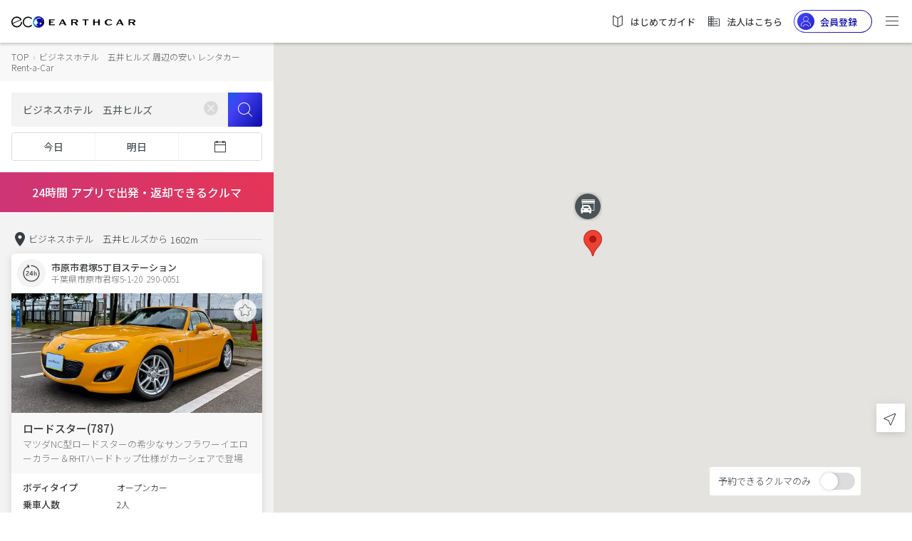

--- FILE ---
content_type: text/html;charset=UTF-8
request_url: https://carshare.earth-car.com/rental-car/vehicle-search/35.51006812-140.09095802-15/%E3%83%93%E3%82%B8%E3%83%8D%E3%82%B9%E3%83%9B%E3%83%86%E3%83%AB%E3%80%80%E4%BA%94%E4%BA%95%E3%83%92%E3%83%AB%E3%82%BA
body_size: 2309
content:
<!doctype html>
<html lang="ja">

<head>
  <!--  --><link rel="canonical" href="https://carshare.earth-car.com/rental-car/vehicle-search/35.51006812-140.09095802-15/%E3%83%93%E3%82%B8%E3%83%8D%E3%82%B9%E3%83%9B%E3%83%86%E3%83%AB%E3%80%80%E4%BA%94%E4%BA%95%E3%83%92%E3%83%AB%E3%82%BA" /><!--  -->

  <meta charset="utf-8">
  <title>ビジネスホテル　五井ヒルズ 周辺の安い24時間レンタカー【9時間乗っても2000円】格安レンタカー｜EARTHCAR</title>
  <!--  --><base href="https://carshare.earth-car.com/"><!--  -->
  <!-- ↓Don't change base TAG -->
  

  <meta http-equiv="Content-Language" content="ja" />
  <meta name="viewport" content="width=device-width, initial-scale=1.0, minimum-scale=1.0, maximum-scale=1.0, user-scalable=no" />
  <meta name="msapplication-TileColor" content="#ffffff" />
  <meta name="msapplication-TileImage" content="/assets/images/fav-icons/ms-icon-144x144.png" />
  <meta name="theme-color" content="#ffffff" />
  <meta name="description" content="ビジネスホテル　五井ヒルズ 周辺の安い・おすすめレンタカーまとめ。9時間乗っても 2000円！24時間出発・返却できるクルマ、当日もOKな24時間営業のレンタカー店舗、安くて格安のビジネスホテル　五井ヒルズ近くのレンタカーが一目でわかる！いますぐビジネスホテル　五井ヒルズ近くのクルマをレンタル！｜EARTHCAR" />
  <meta name="keywords" content="ビジネスホテル　五井ヒルズ,レンタカー,安い,24時間,格安" />
  <meta property="fb:app_id" content="781510798874068" />
  <meta property="og:site_name" content="ビジネスホテル　五井ヒルズ 周辺の安い24時間レンタカー【9時間乗っても2000円】格安レンタカー｜EARTHCAR" />
  <meta property="og:type" content="website" />
  <meta property="og:url" content="https://carshare.earth-car.com" />
  <meta property="og:title" content="ビジネスホテル　五井ヒルズ 周辺の安い24時間レンタカー【9時間乗っても2000円】格安レンタカー｜EARTHCAR" />
  <meta property="og:description" content="ビジネスホテル　五井ヒルズ 周辺の安い・おすすめレンタカーまとめ。9時間乗っても 2000円！24時間出発・返却できるクルマ、当日もOKな24時間営業のレンタカー店舗、安くて格安のビジネスホテル　五井ヒルズ近くのレンタカーが一目でわかる！いますぐビジネスホテル　五井ヒルズ近くのクルマをレンタル！｜EARTHCAR" />
  <meta property="og:image" content="https://media.carshare.earth-car.com/wp-content/themes/media.carshare.earth-car.com/assets/css/top/images/earthcar_ogp.jpg" />
  <meta name="twitter:card" content="summary_large_image" />
  <meta name="twitter:site" content="@EARTHCAR" />
  <meta name="twitter:creator" content="@EARTHCAR" />
  <meta name="twitter:url" content="https://carshare.earth-car.com" />
  <meta name="twitter:title" content="ビジネスホテル　五井ヒルズ 周辺の安い24時間レンタカー【9時間乗っても2000円】格安レンタカー｜EARTHCAR" />
  <meta name="twitter:description" content="ビジネスホテル　五井ヒルズ 周辺の安い・おすすめレンタカーまとめ。9時間乗っても 2000円！24時間出発・返却できるクルマ、当日もOKな24時間営業のレンタカー店舗、安くて格安のビジネスホテル　五井ヒルズ近くのレンタカーが一目でわかる！いますぐビジネスホテル　五井ヒルズ近くのクルマをレンタル！｜EARTHCAR" />
  <meta name="twitter:image:src" content="https://media.carshare.earth-car.com/wp-content/themes/media.carshare.earth-car.com/assets/css/top/images/earthcar_ogp.jpg" />

  <link rel="apple-touch-icon" href="/assets/images/fav-icons/apple-touch-icon.png" />
  <link rel="icon" type="image/png" sizes="512x512"  href="/assets/images/fav-icons/android-chrome-512x512.png" />
  <link rel="icon" type="image/png" sizes="192x192"  href="/assets/images/fav-icons/android-chrome-192x192.png" />
  <link rel="icon" type="image/png" sizes="32x32" href="/assets/images/fav-icons/favicon-32x32.png" />
  <link rel="icon" type="image/png" sizes="16x16" href="/assets/images/fav-icons/favicon-16x16.png" />
  <link rel="icon" type="image/x-icon" href="/assets/images/fav-icons/favicon.ico" />
  <link rel="preload" href="assets/images/v2/logos/earthcar-logo.svg" as="image">
  <link rel="preload" href="/assets/images/webp/v2/top/sp-main.webp" as="image">
  <link rel="preload" href="/assets/images/webp/v2/top/pc-main.webp" as="image">
  
  <link href="https://fonts.googleapis.com/css?family=Noto+Sans+JP:300,400,500,700&amp;subset=japanese" rel="stylesheet">
  <script type="text/javascript" src="https://connect.facebook.net/ja_JP/sdk.js"></script>
  <script type="text/javascript" src="https://d.line-scdn.net/r/web/social-plugin/js/thirdparty/loader.min.js"></script>
  <script type="text/javascript" src="https://appleid.cdn-apple.com/appleauth/static/jsapi/appleid/1/en_US/appleid.auth.js"></script>
  <!-- Global site tag (gtag.js) - Google Ads: 738339230 -->
  <script async src="https://www.googletagmanager.com/gtag/js?id=AW-738339230"></script>
  <script id="script-global-site-tag">
    window.dataLayer = window.dataLayer || [];
    function gtag(){dataLayer.push(arguments);}
    gtag('js', new Date());
    gtag('config', 'AW-738339230');
  </script>
  <!-- Global A8 Affiliate Tag -->
  <span id="a8sales" style="display: none;"></span>
  <script src="//statics.a8.net/a8sales/a8sales.js"></script>
  <!--Global afb Affiliate Tag-->
  <script>
    if (!window.dtlpcvLpConf) {
      window.dtlpcvLpConf = [];
    }
    window.dtlpcvLpConf.push({
      siteId: "6561983816007680"
    });
  </script>
  <script src="https://dep.tc/public/js/lpcv.js?cid=6561983816007680&pid=4649681973936128" async></script>


  <style>
    body {
      font-family: 'Noto Sans JP', sans-serif;
      font-weight: normal;
      font-style: normal;
      font-stretch: normal;
      line-height: normal;
      letter-spacing: normal;
    }

    .overlay-loading {
        left: 0;
        top: 0;
        width: 100%;
        height: 100%;
        position: fixed;
        background: #fff;
        z-index: 1000;
    }

    .overlay-loading.opacity {
      opacity: 0.5
    }

    .overlay__inner {
        left: 0;
        top: 0;
        width: 100%;
        height: 100%;
        position: absolute;
    }

    .overlay__content {
        left: 50%;
        position: absolute;
        top: 50%;
        transform: translate(-50%, -50%);
    }

    .pre-spinner {
        width: 75px;
        height: 75px;
        display: inline-block;
        border-width: 2px;
        border-color: #359eeb;
        border-top-color: #fff;
        animation: spin 1s infinite linear;
        border-radius: 100%;
        border-style: solid;
    }

    @keyframes spin {
      100% {
        transform: rotate(360deg);
      }
    }
  </style>
</head>

<body>

  <div id="pre-loading" class="overlay-loading">
    <div class="overlay__inner">
        <div class="overlay__content"><span class="pre-spinner"></span></div>
    </div>
  </div>

  <!-- <ui-view>Loading...</ui-view> -->
  <app-root></app-root>
  <!--IM (IntimateMerger) Affiliate Tag for user registration-->
  <script type="text/javascript">
    (function(w,d,s){
    var f=d.getElementsByTagName(s)[0],j=d.createElement(s);
    j.async=true;j.src='https://dmp.im-apps.net/js/1009458/0001/itm.js';
    f.parentNode.insertBefore(j, f);
    })(window,document,'script');
  </script>
  <script id="gsi" src="https://accounts.google.com/gsi/client" async defer></script>
<script type="text/javascript" src="inline.7298bbfe7e22d79ae4d9.bundle.js"></script><script type="text/javascript" src="scripts.7298bbfe7e22d79ae4d9.bundle.js"></script><script type="text/javascript" src="styles.7298bbfe7e22d79ae4d9.bundle.js"></script><script type="text/javascript" src="vendor.7298bbfe7e22d79ae4d9.bundle.js"></script><script type="text/javascript" src="main.7298bbfe7e22d79ae4d9.bundle.js"></script></body>

</html>
